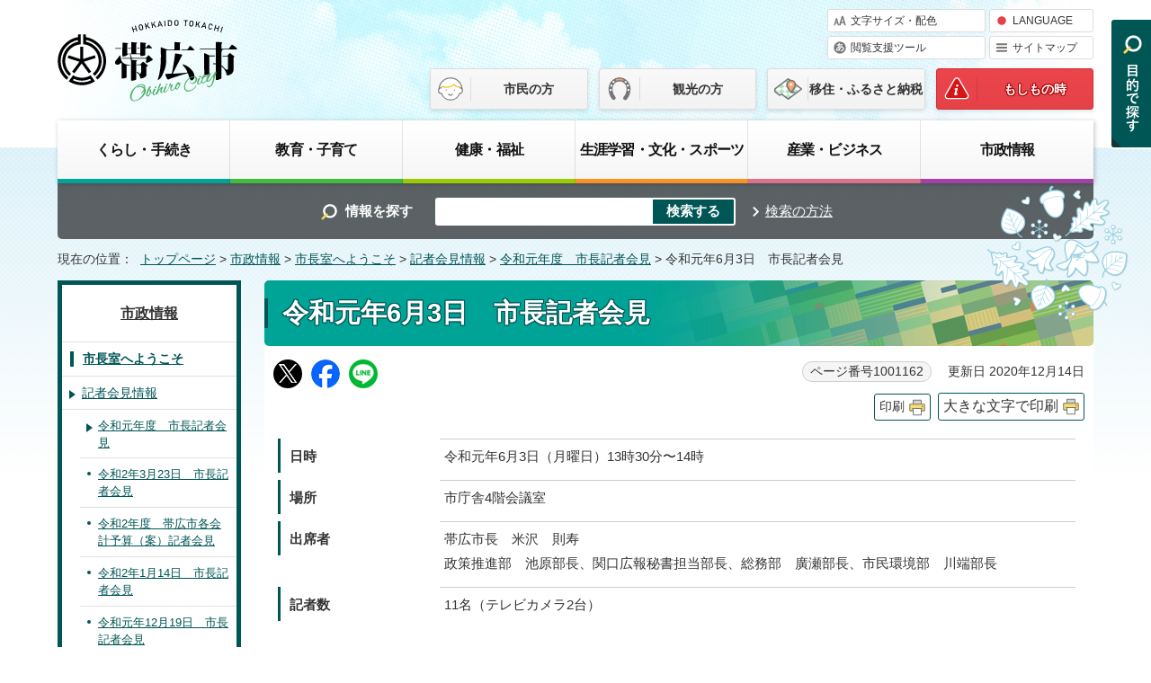

--- FILE ---
content_type: text/html
request_url: https://www.city.obihiro.hokkaido.jp/shisei/mayor/kaiken/r01/1001162.html
body_size: 53040
content:
<!DOCTYPE html>
<html lang="ja">
<head prefix="og: http://ogp.me/ns# fb: http://ogp.me/ns/fb# article: http://ogp.me/ns/article#">
<!-- Global site tag (gtag.js) - Google Analytics -->
<script async src="https://www.googletagmanager.com/gtag/js?id=G-WM2W68D4HH"></script>
<script>
　window.dataLayer = window.dataLayer || [];
　function gtag(){dataLayer.push(arguments);}
　gtag('js', new Date());

　gtag('config', 'G-WM2W68D4HH');
</script>
<meta charset="UTF-8">
<meta name="viewport" content="width=device-width,initial-scale=1.0,minimum-scale=1.0,maximum-scale=2.0,user-scalable=yes">
<title>令和元年6月3日　市長記者会見｜ 帯広市ホームページ　十勝</title>
<meta name="keywords" content="帯広市公式ホームページ,帯広,おびひろ,obihiro">
<meta name="google-site-verification" content="gYj4dAZAW5aEdleQByDFkGlg_qlJ_UqxfA_3-OuKHqU">
<meta name="meta-pankuzu" content="トップページ→市政情報→市長室へようこそ→記者会見情報→令和元年度　市長記者会見→">
<meta name="modified_date" content="2020年12月14日">
<!--[if lt IE 9]>
<script type="text/javascript" src="../../../../_template_/_site_/_default_/_res/js/html5shiv-printshiv.min.js"></script>
<![endif]-->
<meta property="og:title" content="令和元年6月3日　市長記者会見｜ 帯広市ホームページ　十勝">
<meta property="og:type" content="article">
<meta property="og:description" content=" 帯広市ホームページ　十勝">
<meta property="og:url" content="https://www.city.obihiro.hokkaido.jp/shisei/mayor/kaiken/r01/1001162.html">
<meta property="og:image" content="https://www.city.obihiro.hokkaido.jp/_template_/_site_/_default_/_res/images/sns/ogimage.png">
<meta property="og:site_name" content=" 帯広市ホームページ　十勝">
<meta property="og:locale" content="ja_JP">
<script src="../../../../_template_/_site_/_default_/_res/js/jquery-3.5.1.min.js"></script>
<script type="text/javascript">
//<!--
var FI = {};
FI.jQuery = jQuery.noConflict(true);
FI.smpcss = "../../../../_template_/_site_/_default_/_res/design/default_smp.css?z";
FI.ads_banner_analytics = true;
FI.open_data_analytics = true;
FI.pageid_search_analytics = true;
FI.file_data_analytics = true;
FI.open_new_window = true;
//-->
</script>
<script src="../../../../_template_/_site_/_default_/_res/js/smp.js"></script>
<script src="../../../../_template_/_site_/_default_/_res/js/common.js" defer></script>
<script src="../../../../_template_/_site_/_default_/_res/js/pagetop_fade.js" defer></script>
<script src="../../../../_template_/_site_/_default_/_res/js/over.js" async></script>
<script src="../../../../_template_/_site_/_default_/_res/js/init.js"></script>
<script src="../../../../_template_/_site_/_default_/_res/js/fm_util.js"></script>
<script src="../../../../_template_/_site_/_default_/_res/js/articleall.js" defer></script>
<script src="../../../../_template_/_site_/_default_/_res/js/dropdown_menu.js" async></script>
<link id="cmncss" href="../../../../_template_/_site_/_default_/_res/design/default.css?z" rel="stylesheet" type="text/css" class="pconly">
<link id="printcss" href="../../../../_template_/_site_/_default_/_res/print_dummy.css" rel="stylesheet" type="text/css" class="pconly">
<link id="bgcss" href="../../../../_template_/_site_/_default_/_res/dummy.css" rel="stylesheet" type="text/css" class="pconly">
<script type="text/javascript">
//<!--
var bgcss1 = "../../../../_template_/_site_/_default_/_res/a.css";
var bgcss2 = "../../../../_template_/_site_/_default_/_res/b.css";
var bgcss3 = "../../../../_template_/_site_/_default_/_res/c.css";
var bgcss4 = "../../../../_template_/_site_/_default_/_res/dummy.css";
// -->
</script>
<script type="text/javascript" src="https://obihiro.ficsc.info/obihiro/pages/template/include/js/jquery.min.js"></script>
<script type="text/javascript" src="https://obihiro.ficsc.info/obihiro/pages/template/include/js/jquery_suggest.js"></script>
<script type="text/javascript">
//<!--
var qzcjQuery = jQuery.noConflict(true);
//-->
</script>
<link href="https://obihiro.ficsc.info/obihiro/pages/template/include/css/suggest.css" rel="stylesheet" type="text/css">
<script type="text/javascript">
//<!--
qzcjQuery(
function(){
qzcjQuery("#key").suggest(
"https://obihiro.ficsc.info/obihiro/js/suggest.htm",
{
delay:400,
minchars:1,
top:-1,
left:0,
width_adjust:-2,
autowidth: true,
datatype: "jsonp",
metachars:" +^!() \u3000,\""
}
);
}
);
//-->
</script>
<link rel="apple-touch-icon-precomposed" href="../../../../_template_/_site_/_default_/_res/images/apple-touch-icon-precomposed.png">
<link rel="shortcut icon" href="../../../../_template_/_site_/_default_/_res/favicon.ico" type="image/vnd.microsoft.icon">
<link rel="icon" href="../../../../_template_/_site_/_default_/_res/favicon.ico" type="image/vnd.microsoft.icon">
<script id="pt_loader" src="../../../../_template_/_site_/_default_/_res/js/ewbc.min.js"></script>
</head>
<body>
<div id="fb-root"></div>
<script async defer crossorigin="anonymous" src="https://connect.facebook.net/ja_JP/sdk.js#xfbml=1&version=v9.0" nonce="hLT5dmMG"></script>
<noscript>
<p class="scriptmessage">当ホームページではjavascriptを使用しています。 javascriptの使用を有効にしなければ、一部の機能が正確に動作しない恐れがあります。お手数ですがjavascriptの使用を有効にしてください。</p>
</noscript>
<div id="wrapbg">
<div id="wrap">
<header id="headerbg" class="clearfix" role="banner">
<div id="blockskip" class="pconly"><a href="#HONBUN">エンターキーを押すと、ナビゲーション部分をスキップし本文へ移動します。</a></div>
<div id="header" class="clearfix">
<div id="tlogo" class="clearfix">
<p><a href="https://www.city.obihiro.hokkaido.jp/"><img src="../../../../_template_/_site_/_default_/_res/design/images/header/tlogo.svg" alt="帯広市公式ホームページ" width="200" height="100"></a></p>
</div>
<div id="util">
<div id="util1">
<ul class="clearfix">
<li class="pconly"><a href="../../../../shisei/kouhou/homepage/site/usability.html">文字サイズ・配色</a></li>
<li lang="en"><a href="../../../../shisei/kouhou/homepage/site/foreignlanguage.html">LANGUAGE</a></li>
<li><a href="javascript:void(0)" id="pt_enable">閲覧支援ツール</a></li>
<li><a href="../../../../sitemap.html">サイトマップ</a></li>
</ul>
<!-- ▲▲▲ END util1 ▲▲▲ --></div>
<div id="util2">
<ul class="clearfix">
<li><a href="../../../../index.html">市民の方</a></li>
<li><a href="../../../../tourism/index.html">観光の方</a></li>
<li><a href="../../../../iju/index.html">移住・ふるさと納税</a></li>
<li><a href="../../../../incase/index.html">もしもの時</a></li>
</ul>
</div>
</div>
</div>
</header>
<hr class="hide">
<nav id="gnavibg" role="navigation" aria-label="メインメニュー">
<div id="gnavi">
<div id="topscate" class="clearfix">
<div class="scate scate1">
<h2 class="tismenu pconly"><a href="javascript:void(0)" aria-expanded="false" aria-controls="list1">くらし・手続き</a></h2>
<div id="list1" class="navi" aria-hidden="true">
<div class="gnavilower clearfix">
<p class="gnavidetail"><a href="../../../../kurashi/index.html">くらし・手続き<span class="pconly">トップ</span></a></p>
<p class="gnaviclose pconly"><a href="javascript:void(0)">閉じる</a></p>
<!-- ▲▲▲ END gnavilower ▲▲▲ --></div>
<ul class="clearfix pconly">
<li><a href="/kurashi/kinkyu/index.html">緊急情報（緊急ダイヤル・相談）</a></li>
<li><a href="/kurashi/shobo/index.html">消防・救急</a></li>
<li><a href="/kurashi/bousai/index.html">防災</a></li>
<li><a href="/kurashi/bouhan/index.html">防犯・交通安全</a></li>
<li><a href="/kurashi/shohi/index.html">消費生活</a></li>
<li><a href="/kurashi/koseki/index.html">戸籍・住民登録・印鑑登録・マイナンバー</a></li>
<li><a href="/kurashi/zeikin/index.html">税金</a></li>
<li><a href="/kurashi/hoken/index.html">保険・年金</a></li>
<li><a href="/kurashi/gomi/index.html">ごみ・リサイクル</a></li>
<li><a href="/kurashi/douro/index.html">道路・除雪・河川</a></li>
<li><a href="/kurashi/kouen/index.html">公園・みどり</a></li>
<li><a href="/kurashi/chonaikai/index.html">市民協働・市民活動・町内会</a></li>
<li><a href="/kurashi/sumai/index.html">住まいと土地</a></li>
<li><a href="/kurashi/kasou/index.html">火葬・墓地</a></li>
<li><a href="/kurashi/kankyo/index.html">環境</a></li>
<li><a href="/kurashi/doubutsu/index.html">動物・ペット</a></li>
<li><a href="/kurashi/koutsu/index.html">公共交通機関（バス・タクシー・空港）</a></li>
<li><a href="/kurashi/1007409/index.html">水道・下水道</a></li>
</ul>
<!-- ▲▲▲ END list1 ▲▲▲ --></div>
<!-- ▲▲▲ END scate1 ▲▲▲ --></div>
<div class="scate scate2">
<h2 class="tismenu pconly"><a href="javascript:void(0)" aria-expanded="false" aria-controls="list2">教育・子育て</a></h2>
<div id="list2" class="navi" aria-hidden="true">
<div class="gnavilower clearfix">
<p class="gnavidetail"><a href="../../../../kyoiku/index.html">教育・子育て<span class="pconly">トップ</span></a></p>
<p class="gnaviclose pconly"><a href="javascript:void(0)">閉じる</a></p>
<!-- ▲▲▲ END gnavilower ▲▲▲ --></div>
<ul class="clearfix pconly">
<li><a href="/kyoiku/ninshin/index.html">妊娠・出産</a></li>
<li><a href="/kyoiku/kosodate/index.html">子育て</a></li>
<li><a href="/kyoiku/kyoiku/index.html">教育</a></li>
</ul>
<!-- ▲▲▲ END list2 ▲▲▲ --></div>
<!-- ▲▲▲ END scate2 ▲▲▲ --></div>
<div class="scate scate3">
<h2 class="tismenu pconly"><a href="javascript:void(0)" aria-expanded="false" aria-controls="list3">健康・福祉</a></h2>
<div id="list3" class="navi" aria-hidden="true">
<div class="gnavilower clearfix">
<p class="gnavidetail"><a href="../../../../kenko/index.html">健康・福祉<span class="pconly">トップ</span></a></p>
<p class="gnaviclose pconly"><a href="javascript:void(0)">閉じる</a></p>
<!-- ▲▲▲ END gnavilower ▲▲▲ --></div>
<ul class="clearfix pconly">
<li><a href="/kenko/kenko/index.html">健康・医療</a></li>
<li><a href="/kenko/eisei/index.html">生活衛生</a></li>
<li><a href="/kenko/fukushi/index.html">福祉・介護</a></li>
<li><a href="/kenko/shien/index.html">生活支援</a></li>
</ul>
<!-- ▲▲▲ END list3 ▲▲▲ --></div>
<!-- ▲▲▲ END scate3 ▲▲▲ --></div>
<div class="scate scate4">
<h2 class="tismenu pconly"><a href="javascript:void(0)" aria-expanded="false" aria-controls="list4">生涯学習・文化・スポーツ</a></h2>
<div id="list4" class="navi" aria-hidden="true">
<div class="gnavilower clearfix">
<p class="gnavidetail"><a href="../../../../bunka/index.html">生涯学習・文化・スポーツ<span class="pconly">トップ</span></a></p>
<p class="gnaviclose pconly"><a href="javascript:void(0)">閉じる</a></p>
<!-- ▲▲▲ END gnavilower ▲▲▲ --></div>
<ul class="clearfix pconly">
<li><a href="/bunka/shogai/index.html">生涯学習</a></li>
<li><a href="/bunka/bunka/index.html">文化・芸術</a></li>
<li><a href="/bunka/rekishi/index.html">歴史・文化財</a></li>
<li><a href="/bunka/toshokan/index.html">図書館</a></li>
<li><a href="/kyoiku/kyoiku/childrenhall/index.html">児童会館</a></li>
<li><a href="/bunka/hyakunen/index.html">百年記念館</a></li>
<li><a href="/zoo/index.html">おびひろ動物園</a></li>
<li><a href="/bunka/tokachi/index.html">とかちプラザ（生涯学習・交流施設）</a></li>
<li><a href="/bunka/sports/index.html">スポーツ</a></li>
<li><a href="/bunka/shakaikyoiku/index.html">十勝の社会教育施設</a></li>
</ul>
<!-- ▲▲▲ END list4 ▲▲▲ --></div>
<!-- ▲▲▲ END scate4 ▲▲▲ --></div>
<div class="scate scate5">
<h2 class="tismenu pconly"><a href="javascript:void(0)" aria-expanded="false" aria-controls="list5">産業・ビジネス</a></h2>
<div id="list5" class="navi" aria-hidden="true">
<div class="gnavilower clearfix">
<p class="gnavidetail"><a href="../../../../sangyo/index.html">産業・ビジネス<span class="pconly">トップ</span></a></p>
<p class="gnaviclose pconly"><a href="javascript:void(0)">閉じる</a></p>
<!-- ▲▲▲ END gnavilower ▲▲▲ --></div>
<ul class="clearfix pconly">
<li><a href="/sangyo/1019770.html">特定技能所属機関の協力確認書の提出について</a></li>
<li><a href="/sangyo/1012996/index.html">創業支援</a></li>
<li><a href="/sangyo/food/index.html">フードバレーとかち</a></li>
<li><a href="/sangyo/nougyou/index.html">農業</a></li>
<li><a href="/sangyo/sangyo/index.html">商工業・産学官連携</a></li>
<li><a href="/sangyo/keiyaku/index.html">入札・契約</a></li>
<li><a href="/sangyo/jigyosha/index.html">事業者向けの届け出・窓口・募集</a></li>
<li><a href="/sangyo/kigyoshien/index.html">企業支援・企業立地</a></li>
<li><a href="/sangyo/roudou/index.html">労働相談・支援・求職</a></li>
</ul>
<!-- ▲▲▲ END list5 ▲▲▲ --></div>
<!-- ▲▲▲ END scate5 ▲▲▲ --></div>
<div class="scate scate6">
<h2 class="tismenu pconly"><a href="javascript:void(0)" aria-expanded="false" aria-controls="list6">市政情報</a></h2>
<div id="list6" class="navi" aria-hidden="true">
<div class="gnavilower clearfix">
<p class="gnavidetail"><a href="../../../../shisei/index.html">市政情報<span class="pconly">トップ</span></a></p>
<p class="gnaviclose pconly"><a href="javascript:void(0)">閉じる</a></p>
<!-- ▲▲▲ END gnavilower ▲▲▲ --></div>
<ul class="clearfix pconly">
<li><a href="/shisei/gaiyo/index.html">市の概要</a></li>
<li><a href="/shisei/mayor/index.html">市長室へようこそ</a></li>
<li><a href="/shisei/shisetsu/index.html">市庁舎・施設</a></li>
<li><a href="/shisei/shigikai/index.html">帯広市議会</a></li>
<li><a href="/shisei/seisaku/index.html">政策・行政運営・計画</a></li>
<li><a href="/shisei/yosan/index.html">財政</a></li>
<li><a href="/shisei/zaisan/index.html">公有財産売払い・貸付け・公売</a></li>
<li><a href="/shisei/toshi/index.html">都市計画</a></li>
<li><a href="/shisei/kouhou/index.html">広報・広聴</a></li>
<li><a href="/shisei/johokoukai/index.html">情報公開制度と個人情報保護</a></li>
<li><a href="/shisei/tetsuduki/index.html">行政手続制度・監査</a></li>
<li><a href="/shisei/shingikai/index.html">審議会・委員会</a></li>
<li><a href="/shisei/senkyo/index.html">選挙</a></li>
<li><a href="/shisei/shokuin/index.html">職員採用・給与</a></li>
<li><a href="/shisei/reiki/index.html">例規集・条例</a></li>
<li><a href="/shisei/takancho/index.html">その他の情報</a></li>
</ul>
<!-- ▲▲▲ END list6 ▲▲▲ --></div>
<!-- ▲▲▲ END scate6 ▲▲▲ --></div>
<!-- ▲▲▲ END topscate ▲▲▲ --></div>
</div>
</nav>
<hr class="hide">
<div id="sitesearchbg">
<div id="sitesearch">
<form action="https://obihiro.ficsc.info/obihiro/search.htm" method="get" name="search" role="search">
<label for="key">情報を探す</label>　<input autocomplete="off" id="key" name="key" size="20" type="text" value=""><input class="submit" name="検索する" type="submit" value="検索する"></form>
<p class="howtouse"><a href="../../../../shisei/kouhou/homepage/site/keysearch.html">検索の方法</a></p>
<!-- ▲▲▲ END sitesearch ▲▲▲ --></div>
<!-- ▲▲▲ END sitesearchbg ▲▲▲ --></div>
<nav id="tpath" role="navigation" aria-label="現在の位置">
<p>現在の位置：&nbsp;
<a href="https://www.city.obihiro.hokkaido.jp/">トップページ</a> &gt;
<a href="../../../../shisei/index.html">市政情報</a> &gt;
<a href="../../../../shisei/mayor/index.html">市長室へようこそ</a> &gt;
<a href="../../../../shisei/mayor/kaiken/index.html">記者会見情報</a> &gt;
<a href="../../../../shisei/mayor/kaiken/r01/index.html">令和元年度　市長記者会見</a> &gt;
令和元年6月3日　市長記者会見
</p>
</nav>
<hr class="hide">
<div id="pagebody" class="clearfix lnavileft">
<p class="skip"><a id="HONBUN">ここから本文です。</a></p>
<!-- main -->
<main id="page" role="main">
<article id="content">
<div id="voice">
<h1>令和元年6月3日　市長記者会見</h1>
<div class="box">
<div class="sns ai_skip rs_skip rs_preserve">
<div id="tw"><a href="https://twitter.com/intent/tweet?text=%E4%BB%A4%E5%92%8C%E5%85%83%E5%B9%B46%E6%9C%883%E6%97%A5%E3%80%80%E5%B8%82%E9%95%B7%E8%A8%98%E8%80%85%E4%BC%9A%E8%A6%8B%ef%bd%9c+%E5%B8%AF%E5%BA%83%E5%B8%82%E3%83%9B%E3%83%BC%E3%83%A0%E3%83%9A%E3%83%BC%E3%82%B8%E3%80%80%E5%8D%81%E5%8B%9D&url=https%3A%2F%2Fwww.city.obihiro.hokkaido.jp%2Fshisei%2Fmayor%2Fkaiken%2Fr01%2F1001162.html" target="_blank"><img alt="Xでポスト" height="32" src="/_template_/_site_/_default_/_res/images/sns/post.png" width="32"></a></div>

<div id="fb"><a href="http://www.facebook.com/sharer.php?u=https%3A%2F%2Fwww.city.obihiro.hokkaido.jp%2Fshisei%2Fmayor%2Fkaiken%2Fr01%2F1001162.html&t=%E4%BB%A4%E5%92%8C%E5%85%83%E5%B9%B46%E6%9C%883%E6%97%A5%E3%80%80%E5%B8%82%E9%95%B7%E8%A8%98%E8%80%85%E4%BC%9A%E8%A6%8B%ef%bd%9c+%E5%B8%AF%E5%BA%83%E5%B8%82%E3%83%9B%E3%83%BC%E3%83%A0%E3%83%9A%E3%83%BC%E3%82%B8%E3%80%80%E5%8D%81%E5%8B%9D" target="_blank"><img alt="フェイスブックでシェア" height="32" src="/_template_/_site_/_default_/_res/images/sns/share2.png" width="32"></a></div>

<div id="snsline"><a href="https://line.me/R/msg/text/?%E4%BB%A4%E5%92%8C%E5%85%83%E5%B9%B46%E6%9C%883%E6%97%A5%E3%80%80%E5%B8%82%E9%95%B7%E8%A8%98%E8%80%85%E4%BC%9A%E8%A6%8B%ef%bd%9c+%E5%B8%AF%E5%BA%83%E5%B8%82%E3%83%9B%E3%83%BC%E3%83%A0%E3%83%9A%E3%83%BC%E3%82%B8%E3%80%80%E5%8D%81%E5%8B%9D%0d%0ahttps%3A%2F%2Fwww.city.obihiro.hokkaido.jp%2Fshisei%2Fmayor%2Fkaiken%2Fr01%2F1001162.html" target="_blank"><img alt="ラインでシェア" height="32" src="/_template_/_site_/_default_/_res/images/sns/lineit.png" width="32"></a></div>
</div>
<p class="update">
<span class="idnumber">ページ番号1001162</span>　
更新日
2020年12月14日
</p>
<p class="printbtn pconly"><span class="print pconly"><a href="javascript:void(0);" onclick="print(); return false;">印刷</a></span><span class="printl"><a href="javascript:void(0);" onclick="printData(); return false;">大きな文字で印刷</a></span></p>
<!-- ▲▲▲ END box ▲▲▲ --></div>
<div id="houdou_mail_body">
<dl>
<dt>日時</dt><dd>令和元年6月3日（月曜日）13時30分〜14時</dd>
<dt>場所</dt><dd>市庁舎4階会議室</dd>
<dt>出席者</dt><dd>帯広市長　米沢　則寿<br>
政策推進部　池原部長、関口広報秘書担当部長、総務部　廣瀬部長、市民環境部　川端部長</dd>
<dt>記者数</dt><dd>11名（テレビカメラ2台）</dd>
</dl><p class="imageleft"><img src="../../../../_res/projects/default_project/_page_/001/001/162/190603_kaiken1.jpg" alt="写真：記者会見の様子1" width="330" height="218"></p><p class="imageleft"><img src="../../../../_res/projects/default_project/_page_/001/001/162/190603_kaiken2.jpg" alt="写真：記者会見の様子2" width="330" height="218"></p><h2>会見項目</h2>
<h3>市長からの話題</h3>
<ol><li>証明書のコンビニ交付開始について</li></ol><h3>記者からの質問</h3>
<ol><li>マイナンバーカードを持っている方が非常に少ない中で、コンビニ交付によって通常の交付窓口が減ることになれば、かえって市民の利便性に支障がでるのではないか、ほか。</li><li>先日のボヤ騒ぎについて、煙が発生したことへの対応もあると思うが、結果的に避難訓練のような形になったことで得られた教訓もあると思うが、いかがか、ほか。</li><li>帯広が、聖火リレーの子どもの火のルートに設定されたことへの受け止めは、ほか。</li><li>市長にとって、初めての総合計画の策定をどのような方向性でまとめていきたいのか。</li><li>帯広で38.8度という記録的な暑さがあったが、市として健康に関する予防や、暑さ対策などの啓発について、どのように考えているか。</li><li>3期目当選後、この一年間を振り返って、公約の達成状況や、取り組めたものがあれば教えてほしい。</li><li>人口減少の問題に関して、帯広単体で考えた時、また、十勝全体で考えた時について、どのように捉えて、今後の戦略をつくっていくのか。</li></ol><h2>市長からの話題（要旨）</h2>
<h3>証明書のコンビニ交付開始について</h3><ul class="objectlink"><li class="pdf">
<a href="../../../../_res/projects/default_project/_page_/001/001/162/190603_syoumeisyo.pdf" target="_blank" onclick="gtag('event', '1001162',{'event_category':'添付ファイル','event_label':'証明書のコンビニ交付開始について （PDF 832.0 KB）■https://www.city.obihiro.hokkaido.jp/_res/projects/default_project/_page_/001/001/162/190603_syoumeisyo.pdf'});">証明書のコンビニ交付開始について （PDF 832.0 KB）<img src="../../../../_template_/_site_/_default_/_res/images/parts/newwin1.gif" alt="新しいウィンドウで開きます" width="12" height="11" class="external"></a>
</li></ul><p>&lt;市長&gt;<br>
6月4日から、マイナンバーカードを利用して、市が発行する住民票などの各種証明書を、全国のコンビニエンスストアなどに設置されているマルチコピー機から取得できるようになります。<br>
このサービスにより、年末年始を除く6時30分から23時まで、休日や夜間など、市役所の交付窓口が開いていない時間帯でも、最寄りのコンビニエンスストアなどで証明書を取得できますので、市民の皆さんの利便性が向上します。<br>
マイナンバーカードについては、これまでも、本人確認や確定申告に利用しているほか、子育てワンストップサービスにおける電子申請など、利用可能なサービスが拡大してきています。<br>
今後も、健康保険証として利用できるようになるほか、国において、さらなる利活用が検討されていますので、マイナンバーカードを、まだ、お持ちでない方は、ぜひ、この機会に、作成のご検討をいただければと思います。</p><h2>記者との質疑応答要旨</h2>
<p> <strong>&lt;北海道新聞社&gt;<br>マイナンバーカードをこの機会につくる人が増えればというお話だったが、現状、カードを持っている方が非常に少ない中で、コンビニ交付にはカードが必要になり、もう少し先になるが、交付場所が減ることになれば、今後のカードの普及具合によっては、かえって市民の利便性に支障がでるのではないか。</strong></p><p>&lt;市長&gt;<br>コンビニ交付に伴い、一斉に今までのコミュニティセンターなどでの交付をやめると決まったわけではない。<br>これからの状況を見ながら、市民の皆さんが不便にならないよう、対応していきたいと考えている。総合的に勘案しながら進めていきたい。</p><p> <strong>&lt;北海道新聞社&gt;<br>今後の状況しだいでは、コミセンでの交付をやめること自体を、見直すことも考えるということか。</strong></p><p>&lt;市長&gt;<br>それも含めて、まだ決定していない。予断を持って動いている訳ではないので、市民の皆さんのご意見もいただきながら、考えていきたい。</p><p> <strong>&lt;NHK&gt;<br>先日、幸い火事ではなかったが、ボヤ騒ぎがあった。煙が発生したこと自体についての対応もあると思うが、もう一つ、結果的に避難訓練のような形になったことで得られた教訓もあるかと思うが、いかがか。</strong></p><p>&lt;市長&gt;<br>先般の総務委員会で、議員の皆さんからも、いろいろとご指摘をいただき、その中では、全職員が避難したため、その間の電話応対や情報の発信に課題が残ったというお話もあった。<br>それも含めて、具体的な課題としては、全職員が避難した場合における、業務停止時の市民の皆さんへの周知方法、電話の対応、これがひとつ、大きな課題である。そのほか、避難者への情報提供、職員間の情報の伝達なども、今回のボヤ騒ぎで認識した課題である。</p><p> <strong>&lt;NHK&gt;<br>それらの課題に関して、今後どのような対策をとっていくか。</strong></p><p>&lt;市長&gt;<br>職員が全員避難した場合の、電話への対応、例えば、屋外に転送できるのか、また、外にいても市民の皆さんに一斉に、ホームページなどで情報を発信できるのかなど、技術的な問題や指示系統について、議論していく必要があると考えている。<br>今回は、ボヤ騒ぎで終わったが、これが本当に大きな火事になっていた場合、どこでどのように待機するのか、これもしっかり確認して対応していく必要があると感じた。</p><p> <strong>&lt;NHK&gt;<br>そういう意味では、いい経験と言うと語弊があるが、いい訓練になったと感じているか。</strong></p><p>&lt;市長&gt;<br>そのとおりだと思う。ただ、不謹慎に聞こえるかもしれないが、避難訓練は、あくまで訓練であり、訓練という意識は必ずどこかに残っている。今回は、訓練ではなかったので、心持ちが違って、それぞれ感じるところが多かったと思う。<br>担当部署においても、実際の被害が無い中で、訓練とのギャップを感じられたということは、大変、大きな経験になったと思う。</p><p> <strong>&lt;十勝毎日新聞社&gt;<br>先日の総務委員会で、原因としては、外との温度差など、とても限られた条件の中で発生したという印象を受けた。まだ、原因は、はっきりしていないと聞いたが、今後、原因究明に向けて、どのような取り組みをしていくのか。</strong></p><p>&lt;市長&gt;<br>現状、原因が特定されていないが、時間も経過し、これ以上、原因を追究することは難しいと認識している。何らかの物理的なものが残っていれば別だが、煙に反応したということであれば、それが拡散してしまうと、確定的に証明するものが残っていない。<br>時間をかけて原因を特定するより、このようなことが起きることを認識したので、どのようにしたら、そうした現象が無くなるのか、確認していくことが必要だと思う。</p><p>&lt;総務部長&gt;<br>先般の議会でもお話しがあったが、現状では、圧力や温度など、いろいろな諸条件が重なった関係だと考えている。今後も月一回、点検作業を行うため、その時に、業者の方からもアドバイスを受けた中で、対応していきたい。今回は、3分間の短い運転の中で起きたので、例えば運転時間をもう少し長くしてみるなど、点検作業の中で確認していきたい。</p><p> <strong>&lt;北海道新聞社&gt;<br>先日、東京五輪の聖火リレールートが発表され、帯広も世界唯一のばんえい競馬の開催地であることなどから、聖火リレーの子どもの火のルートに設定されたようだが、受け止めは。</strong></p><p>&lt;市長&gt;<br>コメントも出しているが、帯広市民が見るだけではなく、オリンピックそのもののプロセスの一つである聖火リレーに、直接関われる機会である。子どもの火ではあるが、直接関わることによって、より身近にオリンピックを感じてもらえると思うし、リレーを見る人たちにとっても、いい思い出になると思うので、選んでいただいて、大変ありがたいことだと思っている。<br>公募になるとのお話だが、いろいろなことを決定し、進めていくのは、北海道だと伺っているので、我々としては、道からお声を掛けてもらった時に、事業が円滑に進むように、また、市民の皆さんの夢が膨らむようにしっかりと対応していきたい。</p><p> <strong>&lt;十勝毎日新聞社&gt;<br>関連して、具体的な中身については、これから道が決めるとのことだが、帯広市としてコースの選定などに意見が言えるような場はあるのか。</strong></p><p>&lt;市長&gt;<br>おそらく、今は、道も準備で大変だと思うので、お声を掛けていただいた時に、しっかりと対応してまいりたい。<br>細かい話をすれば、「フードバレーとかちマラソン」一つ実施するにしても、時間帯や車の流れ、警察などによる交通整理、買物に行きたい方々の通行を止める問題など、毎年、議論してきている。<br>今回の件ついても、道警を含めた道の方々が、議論された上で、当市でやらなければいけないこと、あるいは意見を聞いていただける機会があれば、その際にはしっかり対応していきたい。</p><p> <strong>&lt;十勝毎日新聞社&gt;<br>今年度は、総合計画をはじめ各種計画の策定年にあたるが、市長にとっては、初めての総合計画の策定になると思う。細かいところまでは話せないと思うが、どのような方向性でまとめていきたいのか。</strong></p><p>&lt;市長&gt;<br>総合計画は、10年に一度、策定するが、帯広が全国の自治体に先駆けて、総合計画をつくり始めたと伺っているので、その面では、先輩達から引き継いできた、帯広の特徴ある行政の在りかたが第6期まで続いてきている。その流れの中で、しっかりしたものをつくっていかなければならない、という想いが自分の気持ちの中に一つある。<br>また、大きな時代の流れの中で、10年をスパンとして計画を考えていくことになるが、最近、非常に変化が激しい時代と言われている。<br>その中でも変えていけないものと、変えていかなければいけないものがあると思うので、毎回、同じだと思うが、その時々の「変えていくべきもの」と「変えていかなくてもいいもの」、逆に「変えてはいけないもの」を、皆で議論していかなくてはいけない。<br>ただ、変化が激しいことについては、誰も否定はしないと思う。この10年の変化は、強烈だったので、これからの10年、もっと言うと3年や5年の変化も変わらず激しいと思う。これまでの10年、20年間の変化に加えて、これからの変化が加速していくと思うので、今、日本中で課題になっていることについて、このタイミングでしっかりと眺めて、見つめて、向き合っていかないと、単なる今までの延長では対応できないものが増えてきていると感じている。<br>大きな計画であり、細かい部分まで計画に載るわけではないが、我々が今、置かれている現状、これからの方向性について、しっかりと皆さんと議論していきたい。<br>その中で、この地域が、さらに成長、発展していける、市民の皆さんや管内外の方々がここに住みたい、住み続けたいと思っていただけるような取り組みが、計画に位置付けられると良いと思っている。<br>失敗を前提につくる計画はないが、ネガティブな環境変化はたくさんあると思う。でも、夢と言うと大きいが、我々ができることがどれだけあるのか、大袈裟に言うと、このまちは何かを大切にしている人たちが集まっている場所で、今、何を大切にしていて、そのためにどんな政策を行っているのかということを、市民の皆さんや帯広に関心を持つ全国の皆さんが、出来上がった計画から読み取ってもらえるようにしていきたい。<br>行政にとっても、計画を指針にして、毎年、予算編成をしていく、いわばバイブルのようなものになるが、市民の皆さんや、将来帯広に住んでみよう、帯広と関係をつくろうと思っている方々から見ても、繰り返しになるが、このまちは何を大切にしているまちなんだということが主張されている、読み取っていただけるものにしていかなければならない。</p><p> <strong>&lt;十勝毎日新聞社&gt;<br>先々週の週末、帯広で38.8度という記録的な暑さになり、市民の健康にも被害がでるレベルではないかと思うが、市として健康に関する予防や、暑さの対策などの啓発について、どのように考えているか。</strong></p><p>&lt;市長&gt;<br>当然、この地域で安心して住み続けていただきたいので、従来から、市民の健康については、保健福祉部など、それぞれの部門で色々な施策やサービスの提供、情報発信にも取り組んできている。<br>これだけ、異常気象があると、テレビなどでも、それぞれ啓発しているが、市としても注意喚起を行っていく必要がある。これが、5月は定常的にいつも39度、40度になってくるのであれば、別の対応をしていく必要があるが、先々週の状態についてのご質問であれば、多少、時間差が出るかもしれないが、我々のできる限りのことは、しっかりやっていきたい。</p><p> <strong>&lt;十勝毎日新聞社&gt;<br>市長が3期目に当選されて、一年ちょっと経ったと思うが、この一年間を振り返って、公約の達成状況や、取り組めたものがあれば教えてほしい。</strong></p><p>&lt;市長&gt;<br>任期の4分の1が過ぎたわけだが、3期目の公約については、38項目を皆さんに提示して当選させていただいたので、最初の年から、全て着手してきているところである。<br>これから、公約達成に向けてしっかりと進めていかなければいけないが、工業団地の造成や、小中一貫校教育、包括的な子育ての支援体制の構築、火葬場の整備、公共施設や学校のトイレの洋式化、各分野計画の策定などについては、4年間での達成に向けてすでに見通しが立ってきている。<br>先ほど、質問もいただいたが、新しい総合計画、そして総合戦略の策定を通じて、より公約の達成に向けて、しっかり意識しながら進めていきたい。</p><p> <strong>&lt;北海道新聞社&gt;<br>総合計画に関して、昨今の変化の大きさについて発言されたが、その変化の中で、大きいものとして、帯広に限らず人口減少という問題がある。総合計画はもちろん、そのほか、ひと・まち・しごと創生総合戦略も新たな計画策定にむけて今年、作業を進めると思うが、帯広市の人口減少にどう対応するのかということに併せて、帯広を中心市とした定住自立圏のビジョンも今年度中に新たに策定すると思う。<br>帯広単体で考えた時の人口減少への対策、また、十勝全体で考えた時では、それぞれ少し違ってくる部分や共通する部分があると思うが、どのように捉えて、今後の戦略をつくっていくのか。</strong></p><p>&lt;市長&gt;<br>明確にお答えはできないが、まさに、今ご質問されたことが最大の課題だと思っている。人口減少という大きな傾向は変えられないが、できるだけ減少幅を少なくする大きな施策をつくっていく上で、連携がとても大切なことだと思っている。<br>19市町村が個々に行えること、連携して行うほうが効果がより高まるもの、この地域を一定の面として捉えてできることを、それぞれ考えていく必要がある。<br>その面では、この10年間、定住自立圏をつくり、また、産業政策的にはフードバレーとかちの取り組みを進めてきている。<br>産業政策的な面から、バイオマス産業都市につながってきたが、さらにエネルギーの自給自足につなげていきたいと思っているし、定住自立圏の中でも、厚生病院の建て替えや消防の広域化を行ってきているが、これからは、ごみや水道など、いわゆるトータルでのインフラを考える必要がある。<br>地域が抱えるさまざまな課題に、帯広市だけの議論ではなくて、やはり十勝全体でどのような絵を描けるのか、またそれぞれの自治体がどのような要望を持っているのかなど、議論を重ねていくことによって、この地域における正解とは言えないかもしれないが、解を見つけていくことが大切だと考えている。<br>いくつかの計画の話があったが、これを点として位置付けるのではなく、しっかりつなげていくことを常に頭に置いておいておく必要がある。<br>この10年間の歴史があることが、変化が大きい時代の中においても、十勝の有利な部分であり、メリットでもあるので、これからもフランクに議論しながら対応していきたいと考えている。</p><p class="textright">以上</p>
</div><!-- #houdou_mail_body -->
<div class="plugin pconly">
<p>PDFファイルをご覧いただくには、「Adobe（R） Reader（R）」が必要です。お持ちでない方は<a href="http://get.adobe.com/jp/reader/" target="_blank">アドビシステムズ社のサイト（新しいウィンドウ）</a>からダウンロード（無料）してください。</p>
</div>
<div id="reference">
<h2><span>このページに関する</span>ご意見・お問い合わせ</h2>
<p><span class="department">政策推進部広報秘書室広報広聴課広報広聴係</span><br>〒080-8670　帯広市西5条南7丁目1番地<br>電話：0155-65-4109　ファクス：0155-23-0156<br><a class="mail" href="https://www.city.obihiro.hokkaido.jp/cgi-bin/contacts/G01020101">ご意見・お問い合わせフォーム</a></p>
</div>
</div>
</article>
</main><!-- END main -->
<hr class="hide">
<nav id="lnavi" class="pconly" role="navigation" aria-labelledby="localnav">
<div id="menubg">
<div id="menu">
<h2 id="localnav"><a href="../../../../shisei/index.html">市政情報</a></h2>
<h3><a href="../../../../shisei/mayor/index.html">市長室へようこそ</a></h3>
<h4><a href="../../../../shisei/mayor/kaiken/index.html">記者会見情報</a></h4>
<h5><a href="../../../../shisei/mayor/kaiken/r01/index.html">令和元年度　市長記者会見</a></h5>
<ul class="lmenu">
<li><a href="../../../../shisei/mayor/kaiken/r01/1001154.html">令和2年3月23日　市長記者会見</a></li>
</ul>
<ul class="lmenu">
<li><a href="../../../../shisei/mayor/kaiken/r01/1003155.html">令和2年度　帯広市各会計予算（案）記者会見</a></li>
<li><a href="../../../../shisei/mayor/kaiken/r01/1001155.html">令和2年1月14日　市長記者会見</a></li>
</ul>
<ul class="lmenu">
<li><a href="../../../../shisei/mayor/kaiken/r01/1001156.html">令和元年12月19日　市長記者会見</a></li>
</ul>
<ul class="lmenu">
<li><a href="../../../../shisei/mayor/kaiken/r01/1001157.html">令和元年11月6日　市長記者会見</a></li>
</ul>
<ul class="lmenu">
<li><a href="../../../../shisei/mayor/kaiken/r01/1001158.html">令和元年10月11日　市長記者会見</a></li>
</ul>
<ul class="lmenu">
<li><a href="../../../../shisei/mayor/kaiken/r01/1001159.html">令和元年9月2日　市長記者会見</a></li>
</ul>
<ul class="lmenu">
<li><a href="../../../../shisei/mayor/kaiken/r01/1001160.html">令和元年8月6日　市長記者会見</a></li>
</ul>
<ul class="lmenu">
<li><a href="../../../../shisei/mayor/kaiken/r01/1001161.html">令和元年7月2日　市長記者会見</a></li>
</ul>
<ul class="lmenu">
<li class="choice" aria-current="page">令和元年6月3日　市長記者会見</li>
</ul>
<ul class="lmenu">
<li><a href="../../../../shisei/mayor/kaiken/r01/1001164.html">平成31年4月27日　帯広市・競馬モール株式会社　共同記者会見</a></li>
<li><a href="../../../../shisei/mayor/kaiken/r01/1001163.html">平成31年4月24日　市長記者会見</a></li>
</ul>
</div>
</div>
</nav>
</div>
<hr class="hide">
<aside id="target" class="pscatebox" role="complementary">
<div class="pscate">
<button class="tismenu pconly" aria-expanded="false" aria-controls="targetmenu"><img src="../../../../_template_/_site_/_default_/_res/design/images/header/target.svg" width="50" height="150" alt="目的から探す"></button>
<div class="targetmenu bottommenu" id="targetmenu">
<div class="gnavilower clearfix">
<div id="targetcontent1">
<!-- ▲▲▲ END targetcontent1 ▲▲▲ --></div>
<div id="targetcontent2">
<ul>
<li class="imglink"><a href="../../../../kyoiku/ninshin/index.html"><img alt="" height="80" src="../../../../_template_/_site_/_default_/_res/design/images/target/fastpull1_01.png" width="80"><span>妊娠・出産</span></a></li>
<li class="imglink"><a href="../../../../kyoiku/kosodate/index.html"><img alt="" height="80" src="../../../../_template_/_site_/_default_/_res/design/images/target/fastpull1_02.png" width="80"><span>子育て</span></a></li>
<li class="imglink"><a href="../../../../kyoiku/kyoiku/index.html"><img alt="" height="80" src="../../../../_template_/_site_/_default_/_res/design/images/target/fastpull1_03.png" width="80"><span>学校教育</span></a></li>
<li class="imglink"><a href="../../../../kurashi/koseki/koseki/index.html"><img alt="" height="80" src="../../../../_template_/_site_/_default_/_res/design/images/target/fastpull1_04.png" width="80"><span>結婚・離婚</span></a></li>
<li class="imglink"><a href="../../../../kurashi/koseki/jumin/index.html"><img alt="" height="80" src="../../../../_template_/_site_/_default_/_res/design/images/target/fastpull1_05.png" width="80"><span>引越し</span></a></li>
<li class="imglink"><a href="../../../../kenko/fukushi/kourei/index.html"><img alt="" height="80" src="../../../../_template_/_site_/_default_/_res/design/images/target/fastpull1_06.png" width="80"><span>高齢者・介護</span></a></li>
<li class="imglink"><a href="../../../../kurashi/koseki/koseki/1002428.html"><img alt="" height="80" src="../../../../_template_/_site_/_default_/_res/design/images/target/fastpull1_07.png" width="80"><span>おくやみ</span></a></li>
<li class="imglink"><a href="../../../../kurashi/gomi/index.html"><img alt="" height="80" src="../../../../_template_/_site_/_default_/_res/design/images/target/fastpull1_08.png" width="80"><span>ごみ・リサイクル</span></a></li>
<li class="imglink"><a href="../../../../shisei/shisetsu/index.html"><img alt="" height="80" src="../../../../_template_/_site_/_default_/_res/design/images/target/fastpull1_09.png" width="80"><span>施設案内</span></a></li>
<li class="imglink"><a href="../../../../kurashi/koseki/index.html"><img alt="" height="80" src="../../../../_template_/_site_/_default_/_res/design/images/target/fastpull1_10.png" width="80"><span>住民票・証明</span></a></li>
<li class="imglink"><a href="../../../../kurashi/douro/josetsu/1007570.html"><img alt="" height="80" src="../../../../_template_/_site_/_default_/_res/design/images/target/fastpull1_11.png" width="80"><span>除雪情報</span></a></li>
<li class="imglink"><a href="../../../../kurashi/kinkyu/1002166.html"><img alt="" height="80" src="../../../../_template_/_site_/_default_/_res/design/images/target/fastpull1_12.png" width="80"><span>くらしの相談</span></a></li>
</ul>
<!-- ▲▲▲ END targetcontent2 ▲▲▲ --></div>
<p class="psclose"><a href="javascript:void(0)">閉じる</a></p>
<!-- ▲▲▲ END gnavilower ▲▲▲ --></div>
<!-- ▲▲▲ END targetmenu ▲▲▲ --></div>
<!-- ▲▲▲ END pscate ▲▲▲ --></div>
</aside>
<hr class="hide">
<nav id="jssmpbtmnavi" class="smponly">
<ul>
<li id="jssmpbtmnavi01" class="pscatebox">
<div class="pscate">
<button class="tismenu" aria-expanded="false" aria-controls="targetmenu1">メニュー</button>
<div class="targetmenu bottommenu" id="targetmenu1">
<div class="gnavilower clearfix">
<p class="psclose"><a href="javascript:void(0)">閉じる</a></p>
<!-- ▲▲▲ END gnavilower ▲▲▲ --></div>
<!-- ▲▲▲ END targetmenu ▲▲▲ --></div>
<!-- ▲▲▲ END pscate ▲▲▲ --></div>
</li>
<li id="jssmpbtmnavi03"><a href="../../../../event_calendar.html">イベント</a></li>
<li id="jssmpbtmnavi04" class="pscatebox">
<div class="pscate">
<button class="tismenu" aria-controls="targetmenu">目的から探す</button>
<!-- ▲▲▲ END pscate ▲▲▲ --></div>
</li>
</ul>
</nav>
<hr class="hide">
<aside id="guidebg" role="complementary">
<div id="guide">
<p class="pagetop pconly"><a href="#wrap"><img src="../../../../_template_/_site_/_default_/_res/design/images/page/mark_pagetop.png" alt="ページ先頭に戻る" width="93" height="200"></a></p>
<ul>
<li><a href="javascript:history.back();" class="pageback">前のページへ戻る</a></li>
<li><a href="https://www.city.obihiro.hokkaido.jp/" class="pagehome">トップページへ戻る</a></li>
</ul>
</div>
</aside>
<hr class="hide">
<aside class="clearfix" id="sadbg" role="complementary">
<div class="clearfix" id="sad">
<h2>バナー広告</h2>

<p>広告は市が定める基準に基づいて表示されるものですが、表示内容等について市が推奨することを意味するものではなく、また、内容に関する一切の責任は広告主に帰属します。</p>

<p>[<a href="../../../../shisei/yosan/koukoku/1003577.html">バナー広告募集中</a>]</p>

<ul>
<li></li>
<li></li>
<li></li>
<li><a href="http://www.satora-r.co.jp/" onclick="gtag('event', '1001162',{'event_category':'バナー広告','event_label':'豊富な実績をホームページでご覧下さい　サトラのリフォーム■http://www.satora-r.co.jp/'});" rel="nofollow" target="_blank"><img alt="豊富な実績をホームページでご覧下さい　サトラのリフォーム（外部リンク・新しいウインドウで開きます）" height="60" src="../../../../_res/projects/default_project/_page_/001/000/058/satora2.jpg" width="150" /></a></li>
<li></li>
<li></li>
<li></li>
<li><a href="http://hoshiya.jp/" onclick="gtag('event', '1001162',{'event_category':'バナー広告','event_label':'住まいの・星屋　HOSHIYA■http://hoshiya.jp/'});" rel="nofollow" target="_blank"><img alt="住まいの・星屋　HOSHIYA（外部リンク・新しいウインドウで開きます）" height="60" src="../../../../_res/projects/default_project/_page_/001/000/058/33.gif" width="150" /></a></li>
<li></li>
<li></li>
<li></li>
<li><a href="http://toyotaxi.co.jp/" onclick="gtag('event', '1001162',{'event_category':'バナー広告','event_label':'東洋タクシー■http://toyotaxi.co.jp/'});" rel="nofollow" target="_blank"><img alt="東洋タクシー（外部リンク・新しいウインドウで開きます）" height="60" src="../../../../_res/projects/default_project/_page_/001/000/058/toyo2.jpg" width="150" /></a></li>
<li></li>
<li></li>
<li></li>
<li><a href="https://www.kushirotoyota.jp/" onclick="gtag('event', '1001162',{'event_category':'バナー広告','event_label':'釧路トヨタ■https://www.kushirotoyota.jp/'});" rel="nofollow" target="_blank"><img alt="釧路トヨタ（外部リンク・新しいウインドウで開きます）" height="60" src="../../../../_res/projects/default_project/_page_/001/000/058/20210414kushirotoyota2.gif" width="150" /></a></li>

　<li></li>
<li></li>
<li></li>
<li><a href="https://www.jfc.go.jp/n/finance/search/ippan.html?utm_source=xxx&utm_medium=cpc&utm_campaign=01_01_08_obihiro" onclick="gtag('event', '1001162',{'event_category':'バナー広告','event_label':'日本政策金融公庫■https://www.jfc.go.jp/n/finance/search/ippan.html?utm_source=xxx&utm_medium=cpc&utm_campaign=01_01_08_obihiro'});" rel="nofollow" target="_blank"><img alt="日本政策金融公庫（外部リンク・新しいウインドウで開きます）" height="60" src="../../../../_res/projects/default_project/_page_/001/000/058/nihonseisakukinnyuukouko.jpg" width="150" /></a></li>

<li></li>
<li></li>
<li></li>
<li></li>
<li><a href="http://obi-gaku.com/" onclick="gtag('event', '1001162',{'event_category':'バナー広告','event_label':'帯広調理師専門学校■http://obi-gaku.com/'});" rel="nofollow" target="_blank"><img alt="帯広調理師専門学校（外部リンク・新しいウインドウで開きます）" height="60" src="../../../../_res/projects/default_project/_page_/001/000/058/chori.png" width="150" /></a></li>
<li></li>
<li></li>
<li></li>
<li><a href="https://www.chai-cross.jp/?utm_source=refellal&utm_medium=obihiro_hp&utm_campaign=obihiro_hp" onclick="gtag('event', '1001162',{'event_category':'バナー広告','event_label':'ChaiCross■https://www.chai-cross.jp/?utm_source=refellal&utm_medium=obihiro_hp&utm_campaign=obihiro_hp'});" rel="nofollow" target="_blank"><img alt="ChaiCross（外部リンク・新しいウインドウで開きます）" height="60" src="../../../../_res/projects/default_project/_page_/001/000/058/chaicross2.jpg" width="150" /></a></li>
<li></li>
</ul>
<!-- ▲▲▲ END sad ▲▲▲ --></div>
<!-- ▲▲▲ END sadbg ▲▲▲ --></aside>
<footer role="contentinfo">
<div id="footerbg" class="clearfix">
<div id="footernavi" class="clearfix">
<ul>
<li><a href="../../../../shisei/kouhou/homepage/index.html">帯広市のホームページについて</a></li>
<li><a href="../../../../shisei/kouhou/homepage/1004146.html">著作権・免責事項・リンク</a></li>
<li><a href="../../../../shisei/johokoukai/1004310.html">プライバシーポリシー</a></li>
<li><a href="../../../../sitemap.html">サイトマップ</a></li>
</ul>
<!-- ▲▲▲ END footernavi ▲▲▲ --></div>
<hr class="hide">
<div id="footer" class="clearfix">
<div id="add" class="clearfix">
<h2>帯広市<span lang="en">Obihiro City</span></h2>
<address>〒080-8670　北海道帯広市西5条南7丁目1番地</address>
<p>電話／0155-24-4111（代表）<br>
執務時間／月曜日から金曜日　午前8時45分から午後5時30分まで</p>
<ul>
<li><a href="../../../../shisei/shisetsu/1001682.html">市庁舎ご案内</a></li>
</ul>
</div>
<div id="addright" class="clearfix">
<ul>
<li><a href="../../../../shisei/gaiyo/soshiki/1006025/index.html">各課の連絡先<br>お問い合わせ</a></li>
</ul>
</div>
</div>
</div>
</footer>
<img src="https://obihiro.ficsc.info/obihiro/log.gif" alt="" width="1" height="1" class="log">
</div>
</div>
<!-- xmldata for linkcheck start
<linkdata>
<pageid>1001162</pageid>
<pagetitle>令和元年6月3日　市長記者会見</pagetitle>
<pageurl>https://www.city.obihiro.hokkaido.jp/shisei/mayor/kaiken/r01/1001162.html</pageurl>
<device>p</device>
<groupid>G01020101</groupid>
<groupname>G01020101　政策推進部広報秘書室広報広聴課広報広聴係</groupname>
<linktitle></linktitle>
<linkurl></linkurl>
</linkdata>
xmldata for linkcheck end  -->
<script src="//synalio.com/api/chatbox?appid=e037d20d20f4400eb4fd6e8bc8e05432&p=l" type="text/javascript"></script>
<!-- Sibulla tracking code start -->
<script type="text/javascript"><!--
(function(){ var b = document.getElementsByTagName('script')[0],sib = document.createElement('script');
sib.type = 'text/javascript';sib.async = true;
sib.src = ('https:' == document.location.protocol ? 'https://' : 'http://') + 'wv004.sibulla.com/dekatag/access?id=J5vDfIrF';
b.parentNode.insertBefore(sib,b);}());
//--></script>
<!-- /Sibulla tracking code end -->
</body>
</html>


--- FILE ---
content_type: text/css
request_url: https://www.city.obihiro.hokkaido.jp/_template_/_site_/_default_/_res/common.css
body_size: 41582
content:
@charset "utf-8";
/*------------------------------------------------------------------------------
[1] 共通設定
[2] メインコンテンツ 共通設定
[3] メインコンテンツ 詳細設定
------------------------------------------------------------------------------*/
/*******************************************************************************
[1] 共通設定
*******************************************************************************/
*{
	margin:0px;
	padding:0px;
}
body{
	color:#333333;
	font-family:"ヒラギノ角ゴ Pro W3","Hiragino Kaku Gothic Pro","メイリオ",Meiryo,"ＭＳ Ｐゴシック",sans-serif;
	font-weight:normal;
	text-align:center;
	word-wrap:break-word;
	overflow-wrap:break-word;
}
input,select,textarea,button{
	font-family:"ヒラギノ角ゴ Pro W3","Hiragino Kaku Gothic Pro","メイリオ",Meiryo,"ＭＳ Ｐゴシック",sans-serif;
	font-size:100%;
	font-weight:normal;
}
img{
	border:none;
}
strong{
	font-weight:bold;
}
.hide{
	display:none;
}
.skip{
	position:absolute;
	left:-9999px;
}
/*　回り込み解除　*/
.box{
	margin-bottom:15px;
	width:100%;
}
.clearfix:after,.box:after{
	content:"";
	display:block;
	clear:both;
}
/*　noscript　*/
.scriptmessage{
	margin-right:auto;
	margin-left:auto;
	padding:15px 0px 15px 0px;
	width:900px;
	font-size:85%;
	text-align:left;
	line-height:1.5;
}
/*　本文へ　*/
#blockskip a{
	padding:10px 20px 15px 20px;
	display:block;
	position:absolute; 
	left:-9999px;
	font-size:100%;
	font-weight:bold;
}
#blockskip .show{
	position:absolute; 
	left:0;
	z-index:1000;
}
/*******************************************************************************
[2]メインコンテンツ 共通設定
********************************************************************************/
.clear{
	clear:both;
}
.middle{
	vertical-align:middle;
}
.small{
	font-size:90%;
}
/*==============================================================================
	テキスト
==============================================================================*/
.textleft{
	text-align:left;
}
.textright{
	text-align:right;
}
.textcenter{
	text-align:center;
}
/*==============================================================================
	画像関連
==============================================================================*/
.imageright{
	margin:5px 15px 15px 15px;
	width:auto;
	float:right;
	display:inline;
}
.imageleft{
	margin:5px 15px 15px 15px;
	width:auto;
	float:left;
	display:inline;
}
.imagecenter{
	margin:5px 15px 15px 15px;
	clear:both;
	text-align:center;
}
/*==============================================================================
	SNSボタン
==============================================================================*/
#content div.sns,#content2 div.sns,#content3 div.sns{
	margin:0px 0px 0px 10px;
	width:270px;
	float:left;
	display:inline;
	line-height:  0;
}
#content #tw,#content2 #tw,#content3 #tw{
	margin-right:10px;
	float:left;
}
#content #fb,#content2 #fb,#content3 #fb{
	margin-right:10px;
	float:left;
}
#content #snsline,#content2 #snsline,#content3 #snsline{
	float:left;
}
/*------------------------------------------------------------------------------
	FBのいいね！ズレ修正
------------------------------------------------------------------------------*/
.fb_iframe_widget > span {
  vertical-align: top !important;
}
/*==============================================================================
	更新日
==============================================================================*/
#content p.update,#content2 p.update,#content3 p.update{
	margin: 0px 10px 10px 0px;
	width:410px;
	float:right;
	font-size:95%;
	text-align:right;
	display:inline;
}
/*==============================================================================
	ID番号
==============================================================================*/
#content p span.idnumber,#content2 p span.idnumber,#content3 p span.idnumber{
	padding:3px 5px 3px 5px;
	font-size:95%;
	border:1px solid #CCCCCC;
	line-height:2;
}
/*==============================================================================
	印刷ボタン
==============================================================================*/
#content p.printbtn,#content2 p.printbtn,#content3 p.printbtn{
	margin: 0px 10px 0px 0px;
	width:410px;
	float:right;
	clear:both;
	font-size:95%;
	text-align:right;
	display:inline;
}
#content p span.print,#content2 p span.print,#content3 p span.print,
#content p span.printl,#content2 p span.printl,#content3 p span.printl{
	margin:0px 0px 0px 8px;
	display:inline-block;
}
#content p span.print a,#content2 p span.print a,#content3 p span.print a,
#content p span.printl a,#content2 p span.printl a,#content3 p span.printl a{
	padding:2px 28px 2px 5px;
	display:inline-block;
	font-size:95%;
	color:#333333;
	text-decoration:none;
}
#content p span.printl a,#content2 p span.printl a,#content3 p span.printl a{
	padding:0px 28px 1px 5px;
	font-size:110%;
}
/*==============================================================================
	縦線のスタイル
==============================================================================*/
#content ul.line,#content2 ul.line,ul.line{
	margin:10px 5px 10px 10px;
	list-style-type:none;
}
#content ul.line li,#content2 ul.line li,ul.line li{
	display:inline;
}
#content ul.line span a,#content2 ul.line span a,ul.line a{
	margin:5px 5px 5px 5px;
	padding:0px 12px 0px 0px;
	display:inline-block;
	border-right:1px solid #CCCCCC;
	line-height:1.5;
}
/*==============================================================================
	イベントやパブコメ用の「終了」メッセージ
==============================================================================*/
#content p.end{
	margin:0px 0px 15px 0px;
	padding:5px 10px 5px 10px;
	color:#A80000;
	font-size:120%;
	background:#FFF0F0;
	border-top:1px solid #FFA6A6;
	border-bottom:1px solid #FFA6A6;
	text-align:center;
}
/*******************************************************************************
[3] メインコンテンツ 詳細設定
********************************************************************************/
/*==============================================================================
	見出し・段落（h1からh6まで）
==============================================================================*/
#content h1,#content2 h1,#content p.faqtitle,#content3 h1{
	margin-bottom:15px;
	clear:both;
	font-weight:bold;
}
#content h1 span.smallspan,#content2 h1 span.smallspan,#content3 h1 span.smallspan{
	font-size:75%;
	font-weight:normal;
}
#content h1.h1img,#content2 h1.h1img,#content3 h1.h1img{
	padding:0px;
	background:none;
	border:none;
}
#content p.h1img{
	margin-right:0px;
	margin-left:0px;
	background:none;
	border:none;
}
#content h2,#content2 h2,#content h3,#content2 h3{
	margin-bottom:15px;
	clear:both;
	font-weight:bold;
}
#content h4,#content2 h4,#content h5,#content2 h5,#content h6,#content2 h6{
	margin-bottom:10px;
	clear:both;
	font-weight:bold;
}
#content p,#content2 p{
	margin-bottom:15px;
	margin-left:15px;
	margin-right:15px;
}
#content p.outline,#content2 p.outline,#content3 p.outline{
	margin:0px 15px 15px 15px;
}
/*==============================================================================
	リスト
==============================================================================*/
#content ol,#content2 ol{
	margin:5px 15px 20px 55px;
	line-height:1.5;
}
#content ul,#content2 ul{
	margin:5px 15px 20px 50px;
	line-height:1.5;
}
#content ol li,#content2 ol li{
	margin-bottom:8px;
}
#content ul li,#content2 ul li{
	margin-bottom:8px;
}
/*------------------------------------------------------------------------------
	定義リスト
------------------------------------------------------------------------------*/
#content dl{
	margin:20px 0px 20px 15px;
	clear:both;
	width:680px;
}
#content dl:after{
	content:"";
	display:block;
	clear:both;
}
#content dt{
	margin-bottom:8px;
	padding-top:6px;
	padding-bottom:5px;
	padding-left:7px;
	width:158px;
	float:left;
	clear:both;
	font-weight:bold;
	border-left:3px solid #CCC;
}
#content dd{
	margin-bottom:8px;
	padding-bottom:5px;
	padding-top:5px;
	padding-left:7px;
	width:490px;
	float:right;
	border-top:1px solid #CCC;
	text-align:left;
}
#content2 dl,#content2 .fieldfrom{
	margin:20px 30px 20px 30px;
	clear:both;
	width:890px;
}
#content2 dl:after{
	content:"";
	display:block;
	clear:both;
}
#content2 dt,#content2 .fieldlabel{
	padding:10px;
	width:210px;
	float:left;
	clear:both;
	font-weight:bold;
	border-top:1px solid #CCC;
}
#content2 dd,#content2 .fieldtxt{
	margin-left:8px;
	padding:10px;
	width:620px;
	float:right;
	background:#FFF;
	text-align:left;
	border-top:1px solid #CCC;
}
#content dt p,#content2 dt p,#content dd p,#content2 dd p{
	margin-bottom:0px;
	margin-left:0px;
	margin-right:0px;
}
#content dd ul,#content2 dd ul{
	margin-left:22px;
	margin-bottom:10px;
	margin-bottom:0px;
}
#content dd ol,#content2 dd ol{
	margin-left:30px;
	margin-bottom:0px;
}
#content dd ul.objectlink,#content2 dd ul.objectlink{
	margin-left:0px;
	margin-bottom:0px;
}
/*------------------------------------------------------------------------------
	リンク付リスト
------------------------------------------------------------------------------*/
#content ul.objectlink,#content2 ul.objectlink{
	margin-bottom:25px;
	margin-left:25px;
	clear:both;
	list-style-type:none;
	list-style-position:outside;
}
#content ul.objectlink li,#content2 ul.objectlink li{
	margin-bottom:5px;
	padding-left:25px;
}
/*	新しいウィンドウで開くマーク
------------------------------------------------------------------------------*/
img.external{
	margin-left:5px !important;
	vertical-align:middle;
}
/*------------------------------------------------------------------------------
	画像リンク
------------------------------------------------------------------------------*/
#content ul.objectlink li.imglink,#content2 ul.objectlink li.imglink{
	margin-bottom:10px;
	margin-left:-10px;
	padding:0px;
	background:none;
}
.imglink img{
	vertical-align:bottom;
}
/*==============================================================================
	リストページ
==============================================================================*/
/*------------------------------------------------------------------------------
	通常リスト（セカンドトップ含む）
------------------------------------------------------------------------------*/
#content ul.listlink,#content2 ul.listlink{
	margin-bottom:25px;
	margin-left:25px;
	clear:both;
	list-style-type:none;
	list-style-position:outside;
}
#content ul.listlink li,#content2 ul.listlink li{
	margin-bottom:10px;
	padding-left:25px;
	clear:left;
}
#content ul.listlink li span,#content2 ul.listlink li span{
	font-size:90%;
	line-height:1.5;
}
#content ul.listlink li img,#content2 ul.listlink li img{
	margin:0px 20px 10px 0px;
	float:left;
}
#content ul.listlink li img.external,#content2 ul.listlink li img.external{
	margin:0px 0px 0px 5px;
	float:none;
}
/*	リスト画像が登録されていた場合
------------------------------------------------------------------------------*/
#content ul.listlink li.thumbslist, #content2 ul.listlink li.thumbslist,
#content ul li.thumbslist, #content2 ul li.thumbslist, #petit ul li.thumbslist{
	margin-bottom:15px;
	padding-left:4px;
	background-image:none;
	background-repeat: no-repeat;
}
#content ul li.thumbslist .thumbslink,#content2 ul li.thumbslist .thumbslink{
	padding-left:20px;
	font-size:100%;
}
#petit ul li.thumbslist .thumbslink{
	padding-left:20px;
	font-size:105%;
}
#content ul li.thumbslist img, #content2 ul li.thumbslist img, #petit ul li.thumbslist img{
	margin-bottom:15px;
	margin-right:10px;
	float:left;
}
#content ul li.thumbslist img.external, #content2 ul li.thumbslist img.external, #petit ul li.thumbslist img.external{
	margin:0px 0px 0px 5px;
	float:none;
}
/*------------------------------------------------------------------------------
	2列リスト（セカンドトップ含む）
------------------------------------------------------------------------------*/
#content ul.listlink2,#content2 ul.listlink2,#petit ul.listlink2{
	margin-bottom:25px;
	margin-left:25px;
	clear:both;
	list-style-type:none;
	list-style-position:outside;
}
#petit ul.listlink2{
	margin-left:6px;
}
#content ul.listlink2 li,#petit ul.listlink2 li{
	margin-bottom:10px;
	margin-right:15px;
	padding-left:25px;
	width: calc((100% - 80px) / 2);
	float:left;
}
#content2 ul.listlink2 li{
	margin-bottom:10px;
	margin-right:15px;
	padding-left:25px;
	width: calc((100% - 80px) / 2);
	float:left;
}
#content ul.listlink2 li:after,#content2 ul.listlink2 li:after,#petit ul.listlink2 li:after{
	content:"";
	display:block;
	clear:both;
}
#content ul.listlink2 li span,#content2 ul.listlink2 li span,#petit ul.listlink2 li span{
	font-size:90%;
	line-height:1.5;
}
/*	リスト画像が登録されていた場合
------------------------------------------------------------------------------*/
#content ul.listlink2 li.thumbslist, #content2 ul.listlink2 li.thumbslist, #petit ul.listlink2 li.thumbslist{
	padding-left:4px;
	width: calc((100% - 38px) / 2);
	background-image:none;
	background-repeat: no-repeat;
}
#petit #p3content ul.listlink2 li.thumbslist{
	width:100%;
}
/*------------------------------------------------------------------------------
	孫リスト
------------------------------------------------------------------------------*/
#content ul.captionlink,#content2 ul.captionlink{
	margin:0px 0px 25px 0px;
	clear:both;
	list-style-type:none;
	list-style-position:outside;
}
#content ul.captionlink li,#content2 ul.captionlink li{
	margin-bottom:15px;
	clear:left;
}
#content ul.captionlink li span.captionlinktitle,#content2 ul.captionlink li span.captionlinktitle{
	margin-bottom:15px;
	clear:both;
	display:block;
	font-size:105%;
	font-weight:bold;
	line-height:1.5;
}
#content ul.captionlink ul.listlink,#content2 ul.captionlink ul.listlink{
	margin-bottom:20px;
}
#content ul.captionlink li span,#content2 ul.captionlink li span{
	margin-left:15px;
	display:block;
	font-size:90%;
	line-height:1.5;
}
#content ul.captionlink li span.small,#content2 ul.captionlink li span.small{
	display:inline;
	margin:0px;
}
#content ul.captionlink ul.listlink li span,#content2 ul.captionlink ul.listlink li span{
	margin-left:0px;
}
#content ul.captionlink ul.listlink li,#content2 ul.captionlink ul.listlink li{
	margin-bottom:10px;
}
/*------------------------------------------------------------------------------
	リスト画像ありカード型
------------------------------------------------------------------------------*/
#content ul.listcard,#content2 ul.listcard{
	margin:25px 0px 20px 15px;
	clear:both;
	list-style-type:none;
	list-style-position:outside;
	display:-webkit-box;
	display:-moz-box;
	display:-ms-flexbox;
	display:-webkit-flex;
	display:flex;
	-webkit-box-lines:multiple;
	-moz-box-lines:multiple;
	-webkit-flex-wrap:wrap;
	-moz-flex-wrap:wrap;
	-ms-flex-wrap:wrap;
	flex-wrap:wrap;
}
#content ul.listcard li,#content2 ul.listcard li{
	margin:0px 15px 25px 15px;
	padding:0px;
	width:200px;
	font-size:120%;
	background:none;
	border:none;
	border-radius:3px;
	box-shadow:0px 0px 5px 0px #bfbfbf;
	background:#FFFFFF;
	cursor:pointer;
}
#content2 ul.listcard li{
	width:275px;
}
#content ul.listcard li a,#content2 ul.listcard li a{
	padding:0px 10px 10px 10px;
	display:block;
	color:#333333;
	text-decoration:none;
}
#content ul.listcard li:hover,#content2 ul.listcard li:hover{
	background:#F0F0F0;
}
#content ul.listcard li:hover img,#content2 ul.listcard li:hover img{
    filter: alpha(opacity=80);        /* ie lt 8 */
    -ms-filter: "alpha(opacity=80)";  /* ie 8 */
    -moz-opacity:0.8;                 /* FF lt 1.5, Netscape */
    -khtml-opacity: 0.8;              /* Safari 1.x */
    opacity:0.8;
    zoom:1;
}
#content ul.listcard li .listcardimg,#content2 ul.listcard li .listcardimg{
	margin-top:0px;
	margin-left:-10px;
	margin-bottom:8px;
	width:200px;
	height:170px;
	overflow:hidden;
	display:block;
	position:relative;
	border-radius:3px 3px 0px 0px;
}
#content2 ul.listcard li .listcardimg{
	width:275px;
	height:220px;
}
#content ul.listcard li:hover .listcardimg,#content2 ul.listcard li:hover .listcardimg{
	background:none;
}
#content ul.listcard li .listcardimg img,#content2 ul.listcard li .listcardimg img{
	margin:auto;
	position:absolute;
	top:-100%;
	bottom:-100%;
	left:-100%;
	right:-100%;
}
#content ul.listcard li span,#content2 ul.listcard li span{
	margin-top:5px;
	display:block;
	font-size:80%;
}
#content ul.listcard li span.small,#content2 ul.listcard li span.small{
	display:inline;
}
/*==============================================================================
	添付ファイルアイコン
==============================================================================*/
/*------------------------------------------------------------------------------
	<li>である場合
------------------------------------------------------------------------------*/
#wrapbg #content ul.objectlink li.pdf,#wrapbg #content2 ul.objectlink li.pdf,#wrapbg ul.objectlink li.pdf{
	background:url(images/icon/pdf.gif) no-repeat 5px 5px;
}
#wrapbg #content ul.objectlink li.gif,#wrapbg #content2 ul.objectlink li.gif,#wrapbg ul.objectlink li.gif{
	background:url(images/icon/gif.gif) no-repeat 5px 5px;
}
#wrapbg #content ul.objectlink li.jpg,#wrapbg #content2 ul.objectlink li.jpg,#wrapbg ul.objectlink li.jpg{
	background:url(images/icon/jpg.gif) no-repeat 5px 5px;
}
#wrapbg #content ul.objectlink li.xls,#wrapbg #content2 ul.objectlink li.xls,#wrapbg ul.objectlink li.xls{
	background:url(images/icon/xls.gif) no-repeat 5px 5px;
}
#wrapbg #content ul.objectlink li.png,#wrapbg #content2 ul.objectlink li.png,#wrapbg ul.objectlink li.png{
	background:url(images/icon/png.gif) no-repeat 5px 5px;
}
#wrapbg #content ul.objectlink li.doc,#wrapbg #content2 ul.objectlink li.doc,#wrapbg ul.objectlink li.doc{
	background:url(images/icon/doc.gif) no-repeat 5px 5px;
}
#wrapbg #content ul.objectlink li.mp3,#wrapbg #content2 ul.objectlink li.mp3,#wrapbg ul.objectlink li.mp3{
	background:url(images/icon/mp3.gif) no-repeat 5px 5px;
}
#wrapbg #content ul.objectlink li.csv,#wrapbg #content2 ul.objectlink li.csv,#wrapbg ul.objectlink li.csv{
	background:url(images/icon/csv.gif) no-repeat 5px 5px;
}
#wrapbg #content ul.objectlink li.zip,#wrapbg #content2 ul.objectlink li.zip,#wrapbg ul.objectlink li.zip{
	background:url(images/icon/zip.gif) no-repeat 5px 5px;
}
#wrapbg #content ul.objectlink li.ppt,#wrapbg #content2 ul.objectlink li.ppt,#wrapbg ul.objectlink li.ppt{
	background:url(images/icon/ppt.gif) no-repeat 5px 5px;
}
#wrapbg #content ul.objectlink li.jtd,#wrapbg #content2 ul.objectlink li.jtd,#wrapbg ul.objectlink li.jtd{
	background:url(images/icon/jtd.gif) no-repeat 5px 5px;
}
#wrapbg #content ul.objectlink li.txt,#wrapbg #content2 ul.objectlink li.txt,#wrapbg ul.objectlink li.txt{
	background:url(images/icon/txt.gif) no-repeat 5px 5px;
}
#wrapbg #content ul.objectlink li.xml,#wrapbg #content2 ul.objectlink li.xml,#wrapbg ul.objectlink li.xml{
	background:url(images/icon/xml.gif) no-repeat 5px 5px;
}
#wrapbg #content ul.objectlink li.wmv,#wrapbg #content2 ul.objectlink li.wmv,#wrapbg ul.objectlink li.wmv{
	background:url(images/icon/wmv.gif) no-repeat 5px 5px;
}
#wrapbg #content ul.objectlink li.rdf,#wrapbg #content2 ul.objectlink li.rdf,#wrapbg ul.objectlink li.rdf{
	background:url(images/icon/rdf.gif) no-repeat 5px 5px;
}
#wrapbg #content ul.objectlink li.com,#wrapbg #content2 ul.objectlink li.com,#wrapbg ul.objectlink li.com{
	background:url(images/icon/com.gif) no-repeat 5px 5px;
}
/*==============================================================================
	テーブル
==============================================================================*/
#content table,#content2 table{
	margin:10px 10px 20px 15px;
	padding:0px;
	clear:both;
	border-collapse:collapse;
	border:1px solid #CCC;
	empty-cells:show;
	max-width: 95%;
}
#content th,#content2 th{
	padding:3px 6px 3px 6px;
	font-size:95%;
	border:1px solid #CCC;
	text-align:left;
	vertical-align:top;
}
#content td,#content2 td{
	padding:3px 6px 3px 6px;
	font-size:95%;
	border:1px solid #CCC;
	vertical-align:top;
}
#content table caption,#content2 table caption{
	padding:0px 0px 3px 3px;
	text-align:left;
	font-weight:bold;
}
/*------------------------------------------------------------------------------
	幅
------------------------------------------------------------------------------*/
/*　幅マックスのテーブル　*/
table.w100,table.w99,table.w98,table.w97,table.w96,table.w95,
table .w100,table .w99,table .w98,table .w97,table .w96,table .w95{
	width:95%;
}
/*　幅設定　*/
table.w1, table .w1{  width:1%;  }
table.w2, table .w2{  width:2%;  }
table.w3, table .w3{  width:3%;  }
table.w4, table .w4{  width:4%;  }
table.w5, table .w5{  width:5%;  }
table.w6, table .w6{  width:6%;  }
table.w7, table .w7{  width:7%;  }
table.w8, table .w8{  width:8%;  }
table.w9, table .w9{  width:9%;  }
table.w10, table .w10{  width:10%;  }
table.w11, table .w11{  width:11%;  }
table.w12, table .w12{  width:12%;  }
table.w13, table .w13{  width:13%;  }
table.w14, table .w14{  width:14%;  }
table.w15, table .w15{  width:15%;  }
table.w16, table .w16{  width:16%;  }
table.w17, table .w17{  width:17%;  }
table.w18, table .w18{  width:18%;  }
table.w19, table .w19{  width:19%;  }
table.w20, table .w20{  width:20%;  }
table.w21, table .w21{  width:21%;  }
table.w22, table .w22{  width:22%;  }
table.w23, table .w23{  width:23%;  }
table.w24, table .w24{  width:24%;  }
table.w25, table .w25{  width:25%;  }
table.w26, table .w26{  width:26%;  }
table.w27, table .w27{  width:27%;  }
table.w28, table .w28{  width:28%;  }
table.w29, table .w29{  width:29%;  }
table.w30, table .w30{  width:30%;  }
table.w31, table .w31{  width:31%;  }
table.w32, table .w32{  width:32%;  }
table.w33, table .w33{  width:33%;  }
table.w34, table .w34{  width:34%;  }
table.w35, table .w35{  width:35%;  }
table.w36, table .w36{  width:36%;  }
table.w37, table .w37{  width:37%;  }
table.w38, table .w38{  width:38%;  }
table.w39, table .w39{  width:39%;  }
table.w40, table .w40{  width:40%;  }
table.w41, table .w41{  width:41%;  }
table.w42, table .w42{  width:42%;  }
table.w43, table .w43{  width:43%;  }
table.w44, table .w44{  width:44%;  }
table.w45, table .w45{  width:45%;  }
table.w46, table .w46{  width:46%;  }
table.w47, table .w47{  width:47%;  }
table.w48, table .w48{  width:48%;  }
table.w49, table .w49{  width:49%;  }
table.w50, table .w50{  width:50%;  }
table.w51, table .w51{  width:51%;  }
table.w52, table .w52{  width:52%;  }
table.w53, table .w53{  width:53%;  }
table.w54, table .w54{  width:54%;  }
table.w55, table .w55{  width:55%;  }
table.w56, table .w56{  width:56%;  }
table.w57, table .w57{  width:57%;  }
table.w58, table .w58{  width:58%;  }
table.w59, table .w59{  width:59%;  }
table.w60, table .w60{  width:60%;  }
table.w61, table .w61{  width:61%;  }
table.w62, table .w62{  width:62%;  }
table.w63, table .w63{  width:63%;  }
table.w64, table .w64{  width:64%;  }
table.w65, table .w65{  width:65%;  }
table.w66, table .w66{  width:66%;  }
table.w67, table .w67{  width:67%;  }
table.w68, table .w68{  width:68%;  }
table.w69, table .w69{  width:69%;  }
table.w70, table .w70{  width:70%;  }
table.w71, table .w71{  width:71%;  }
table.w72, table .w72{  width:72%;  }
table.w73, table .w73{  width:73%;  }
table.w74, table .w74{  width:74%;  }
table.w75, table .w75{  width:75%;  }
table.w76, table .w76{  width:76%;  }
table.w77, table .w77{  width:77%;  }
table.w78, table .w78{  width:78%;  }
table.w79, table .w79{  width:79%;  }
table.w80, table .w80{  width:80%;  }
table.w81, table .w81{  width:81%;  }
table.w82, table .w82{  width:82%;  }
table.w83, table .w83{  width:83%;  }
table.w84, table .w84{  width:84%;  }
table.w85, table .w85{  width:85%;  }
table.w86, table .w86{  width:86%;  }
table.w87, table .w87{  width:87%;  }
table.w88, table .w88{  width:88%;  }
table.w89, table .w89{  width:89%;  }
table.w90, table .w90{  width:90%;  }
table.w91, table .w91{  width:91%;  }
table.w92, table .w92{  width:92%;  }
table.w93, table .w93{  width:93%;  }
table.w94, table .w94{  width:94%;  }
/*------------------------------------------------------------------------------
	配置
------------------------------------------------------------------------------*/
/*　水平　左寄せ
------------------------------------------------------------------------------*/
#content table td.textleft,#content table th.textleft,#content2 table td.textleft,#content2 table th.textleft{
	text-align:left;
}
/*　水平　右寄
------------------------------------------------------------------------------*/
#content table td.textright,#content table th.textright,#content2 table td.textright,#content2 table th.textright{
	text-align:right;
}
/*　水平　中央寄せ
------------------------------------------------------------------------------*/
#content table td.textcenter,#content table th.textcenter,#content2 table td.textcenter,#content2 table th.textcenter{
	text-align:center;
}
/*　垂直　上寄せ
------------------------------------------------------------------------------*/
#content table td.verticaltop,#content table th.verticaltop,#content2 table td.verticaltop,#content2 table th.verticaltop{
	vertical-align:top;
}
/*　垂直　中央寄せ
------------------------------------------------------------------------------*/
#content table td.verticalmiddle,#content table th.verticalmiddle,#content2 table td.verticalmiddle,#content2 table th.verticalmiddle{
	vertical-align:middle;
}
/*　垂直　下寄せ
------------------------------------------------------------------------------*/
#content table td.verticalbottom,#content table th.verticalbottom,#content2 table td.verticalbottom,#content2 table th.verticalbottom{
	vertical-align:bottom;
}
/*　垂直　ベースライン
------------------------------------------------------------------------------*/
#content table td.verticalbaseline,#content table th.verticalbaseline,#content2 table td.verticalbaseline,#content2 table th.verticalbaseline{
	vertical-align:baseline;
}
/*------------------------------------------------------------------------------
	改行なし
------------------------------------------------------------------------------*/
/*　自動的に改行なし
------------------------------------------------------------------------------*/
#content table td.cell,#content table th.cell,#content2 table td.cell,#content2 table th.cell{
	white-space:nowrap;
}
/*　左寄せかつ自動的に改行なし
------------------------------------------------------------------------------*/
#content table td.cellleft,#content table th.cellleft,#content2 table td.cellleft,#content2 table th.cellleft{
	text-align:left;
	white-space:nowrap;
}
/*　右寄せかつ自動的に改行なし
------------------------------------------------------------------------------*/
#content table td.cellright,#content table th.cellright,#content2 table td.cellright,#content2 table th.cellright{
	text-align:right;
	white-space:nowrap;
}
/*　中央寄せかつ自動的に改行なし
------------------------------------------------------------------------------*/
#content table td.cellcenter,#content table th.cellcenter,#content2 table td.cellcenter,#content2 table th.cellcenter{
	text-align:center;
	white-space:nowrap;
}
/*　pの中にテーブルがあるとき
------------------------------------------------------------------------------*/
#content p table,#content2 p table{
	margin-left:0px;
	width:100%;
}
/*　テーブルの中にpがあるとき
------------------------------------------------------------------------------*/
#content td p,#content th p,#content2 td p,#content2 th p{
	margin:0px;
	padding:0px;
}
/*　テーブルの中にリストがあるとき
------------------------------------------------------------------------------*/
#content table ul,#content2 table ul{
	margin-top:0px;
	margin-bottom:0px;
	margin-left:20px;
}
#content table ol,#content2 table ol{
	margin-top:0px;
	margin-bottom:0px;
	margin-left:25px;
}
#content table ul li,#content table ol li,#content2 table ul li,#content2 table ol li{
	margin-bottom:0px;
}
/*==============================================================================
	地図
==============================================================================*/
#map_canvas{
	margin:0px auto 20px auto;
	width:80%;
	height:500px;
	border:1px solid #CCC;
}
/*==============================================================================
	イベント
==============================================================================*/
/*------------------------------------------------------------------------------
	イベントカテゴリ
------------------------------------------------------------------------------*/
#content p.ecategory{
	margin:0px 10px 10px 10px;
	float:left;
}
#content p.ecategory span{
	margin-bottom:5px;
	padding:2px 5px 2px 5px;
	display:inline-block;
	border:2px solid #408AE6;
	line-height:1.4;
}
/*------------------------------------------------------------------------------
	開催エリアカテゴリ
------------------------------------------------------------------------------*/
#content p.areacategory{
	margin:0px 10px 10px 10px;
	text-align:right;
}
#content p.areacategory span{
	margin-bottom:5px;
	padding:4px 5px 4px 5px;
	display:inline-block;
	background:#EEEEEE;
	line-height:1.4;
}
/*==============================================================================
	アルバム
==============================================================================*/
#content .img2lows .imglows p,
#content .img3lows .imglows p,
#content .img4lows .imglows p,
#content .img5lows .imglows p,
#content2 .img2lows .imglows p,
#content2 .img3lows .imglows p,
#content2 .img4lows .imglows p,
#content2 .img5lows .imglows p{
	margin:0px 0px 5px 0px;
	font-size:98%;
	line-height:1.5;
}
#content .img2lows .imglows p span.imgtitle,
#content .img3lows .imglows p span.imgtitle,
#content .img4lows .imglows p span.imgtitle,
#content .img5lows .imglows p span.imgtitle,
#content2 .img2lows .imglows p span.imgtitle,
#content2 .img3lows .imglows p span.imgtitle,
#content2 .img4lows .imglows p span.imgtitle,
#content2 .img5lows .imglows p span.imgtitle{
	font-weight:bold;
}
#content .img2lows .imglows ul.objectlink,
#content .img3lows .imglows ul.objectlink,
#content .img4lows .imglows ul.objectlink,
#content .img5lows .imglows ul.objectlink,
#content2 .img2lows .imglows ul.objectlink,
#content2 .img3lows .imglows ul.objectlink,
#content2 .img4lows .imglows ul.objectlink,
#content2 .img5lows .imglows ul.objectlink{
	margin-left:0px;
	margin-bottom:5px;
	font-size:95%;
}
#content .img2lows ul,#content2 .img2lows ul,
#content .img3lows ul,#content2 .img3lows ul,
#content .img4lows ul,#content2 .img4lows ul,
#content .img5lows ul,#content2 .img5lows ul{
	margin:0px;
	list-style-type:none;
}
/*	2列
------------------------------------------------------------------------------*/
.img2lows{
	margin:0px auto 0px auto;
	padding:0px 0px 10px 0px;
	width:98%;
	clear:both;
}
.img2lows .imglows{
	padding:0px 10px 0px 10px;
	width:46.8%;
	float:left;
}
/*	3列
------------------------------------------------------------------------------*/
.img3lows{
	margin:0px auto 0px auto;
	padding:0px 0px 10px 0px;
	width:95.8%;
	clear:both;
}
.img3lows .imglows{
	padding:0px 5px 0px 5px;
	width:31.86%;
	float:left;
}
/*	4列
------------------------------------------------------------------------------*/
.img4lows{
	margin:0px auto 0px auto;
	padding:0px 0px 10px 0px;
	width:97.2%;
	clear:both;
}
.img4lows .imglows{
	padding:0px 5px 0px 5px;
	width:23.55%;
	float:left;
}
/*	5列
------------------------------------------------------------------------------*/
.img5lows{
	margin:0px auto 0px auto;
	padding:0px 0px 10px 0px;
	width:97.2%;
	clear:both;
}
.img5lows .imglows{
	padding:0px 5px 0px 5px;
	width:18.55%;
	float:left;
}
/*==============================================================================
	汎用項目収集
==============================================================================*/
#lifescene{
	margin-bottom:10px;
}
#lifeleft{
	margin-left:10px;
	float:left;
	width:480px;
}
#lifebanner{
	margin-right:10px;
	width:200px;
	float:right;
	line-height:1.5;
}
/* 2列表
------------------------------------------------------------------------------*/
#content #lifeleft dl{
	width:95%;
}
#content #lifeleft dt{
	width:30%;
}
#content #lifeleft dd{
	width:65%;
}
/* 右バナーエリア
------------------------------------------------------------------------------*/
#lifebanner ul{
	margin:0px;
	list-style-type:none;
}
#lifebanner ul li{
	margin-bottom:8px;
	padding:0px;
}
#lifebanner ul li img{
	vertical-align:bottom;
}
/*==============================================================================
	関連情報、添付ファイル　content.cssに記載
==============================================================================*/
/*==============================================================================
	plugin
==============================================================================*/
.plugin{
	margin:20px auto 20px auto;
	width:90%;
	clear:both;
	font-size:90%;
	background:#EEEEEE;
	border:1px dotted #999;
}
#wrap .plugin p{
	margin:0px;
	padding:10px 15px 10px 15px;
}
/*==============================================================================
	ページ内アンケート
==============================================================================*/
#pagequest{
	margin:20px auto 20px auto;
	width:90%;
	clear:both;
	background-color:#FFFFFF;
	border:2px solid #CCCCCC;
}
#wrap #pagequest h2{
	margin:0px 0px 10px 0px;
	padding:5px 5px 5px 10px;
	font-size:100%;
	color:#333333;
	background:#EFEFEF none;
	border-left:none;
	border-top:none;
	border-right:none;
	border-bottom:1px dotted #CCCCCC;
}
#pagequest p,#pagequest fieldset{
	margin:0px 15px 12px 15px;
	border:none;
	line-height:1.3;
}
#pagequest p label,#pagequest fieldset legend{
	margin-bottom:6px;
	padding:2px 0px 0px 7px;
	border-left:4px solid #CCCCCC;
}
#pagequest p label,#pagequest p strong,#pagequest fieldset legend{
	width:100%;
	display:inline-block;
}
#pagequest input,#pagequest textarea{
	margin:0px 4px 2px 13px;
	vertical-align:middle;
}
#pagequest input[type="text"],#pagequest textarea{
	width:90%;
}
#pagequest p.textcenter button{
	margin:0px;
	padding:2px 8px 2px 8px;
}
/*==============================================================================
	お問合せ　content.cssに記載
==============================================================================*/
#reference{
	margin:20px auto 20px auto;
	width:90%;
	clear:both;
}
#reference h2{
	margin:0px;
	padding:10px 5px 7px 10px;
	font-size:110%;
}
#reference p{
	margin:0px;
	padding:10px 15px 10px 15px;
}
#reference p span.department{
	font-weight:bold;
}
/*******************************************************************************
[3] 共通スタイル
*******************************************************************************/
/*==============================================================================
	文字サイズ・背景色の変更ボタン
==============================================================================*/
p.bannertxt2 a{
	margin:0px 5px 10px 5px;
	padding:6px 8px 6px 8px;
	display:inline-block;
	color:#333;
	background:#FFFFFF url(images/parts/menu_bg.gif) repeat-x left bottom;
	border:1px solid #CCCCCC;
	text-decoration:none;
}
p.bannertxt2 a:hover{
	background:#F5F5F5;
}
/*==============================================================================
	バナーエリア（セカンドトップ / 汎用トップ）
==============================================================================*/
#sbanner{
	margin-bottom:20px;
}
#sbanner ul{
	list-style-type:none;
}
#sbanner ul li{
	padding:0px 10px 10px 10px;
	float:left;
}
#sbanner ul li img{
	vertical-align:bottom;
}
/*==============================================================================
	お問い合わせCGI
==============================================================================*/
#content2 dd input,#content2 dd textarea,
#content2 .fieldtxt input,#content2 .fieldtxt textarea{
	padding:3px;
}
#content2 dd input[type="radio"],#content2 dd input[type="checkbox"],
#content2 .fieldtxt input[type="radio"],#content2 .fieldtxt input[type="checkbox"]{
	margin-right:4px;
}
#content2 dd input[type="text"],#content2 dd textarea,
#content2 .fieldtxt input[type="text"],#content2 .fieldtxt textarea{
	max-width:80%;
}
#content2 dd input#nmtxt1,#content2 .fieldtxt input#nmtxt1,
#content2 dd input#id_mailtxt1,#content2 .fieldtxt input#id_mailtxt1,
#content2 dd input#id_mailtxt2,#content2 .fieldtxt input#id_mailtxt2,
#content2 dd input#id_kenmei,#content2 .fieldtxt input#id_kenmei{
	width:450px;
}
#content2 dd input#id_pref,#content2 .fieldtxt input#id_pref{
	width:500px;
}
#content2 dd input#id_teltxt,#content2 .fieldtxt input#id_teltxt{
	width:150px;
}
#content2 dd input#id_postcodetxt,#content2 .fieldtxt input#id_postcodetxt{
	width:100px;
}
#content2 dd input#id_age,#content2 .fieldtxt input#id_age{
	width:50px;
}
#content2 dd textarea#id_naiyoutxt,#content2 .fieldtxt textarea#id_naiyoutxt{
	width:450px;
	height:150px;
}
#content2 p.textcenter input{
	padding:3px 10px 3px 10px;
}
#content2 dl dt img,#content2 .fieldlabel img{
	vertical-align:middle;
}
.helptext{
	vertical-align:top;
}
.enqadd{
	margin-bottom:8px;
}
button{
	margin:5px;
	padding:2px 6px 2px 6px;
}
#content2 .address dd label,#content2 .address .fieldtxt label{
	font-weight:bold;
}
#content2 .address dd label span,#content2 .address .fieldtxt label span{
	font-weight:normal;
}
/* 入力制限
------------------------------------------------------------------------------*/
.limited{
	font-weight:normal;
	font-size:90%;
}
/* フィールドセット
------------------------------------------------------------------------------*/
#content2 dd fieldset,#content2 .fieldfrom fieldset{
	border:none;
}
/* エラーメッセージ表示
------------------------------------------------------------------------------*/
#content2 div#inputerror{
	margin:0px 20px 20px 20px;
	padding:8px;
	background-color:#FFE8E8;
	border:1px solid #900;
}
#content2 div#inputerror p{
	margin:0px;
	padding:10px 10px 10px 15px;
	color:#900;
	font-weight:bold;
	background-color:#FFF;
}
#content2 div#inputerror ul{
	margin:0px;
	padding:0px 10px 10px 40px;
	background-color:#FFF;
}
#content2 div#inputerror ul li:after{
	background-color:#900;
}
/* 必須マーク
------------------------------------------------------------------------------*/
span.reauired{
	padding:1px 5px;
	background:#8f0000;
	color:#FFF;
	font-size:80%;
	font-weight:normal;
	border-radius:3px;
}
/* 開閉ボタン
------------------------------------------------------------------------------*/
.fieldfrom .articleall2 .plus2{
	padding-left:23px;
	background:url(images/form/mark_plus.png) no-repeat left center;
}
.fieldfrom .articleall2 .minus2{
	padding-left:23px;
	background:url(images/form/mark_minus.png) no-repeat left center;
}
/*==============================================================================
	検索関連
==============================================================================*/
/* キューズ検索用
------------------------------------------------------------------------------*/
.log {
    position: absolute;
    top: -100px;
    left: -100px;
}
/* Google検索結果表示
------------------------------------------------------------------------------*/
#content2 #googlecontent{
	line-height:normal;
}
#content2 #googlecontent table{
	margin:0px 0px 0px 8px;
	padding:0;
	border:none;
	border-collapse:collapse;
	empty-cells:inherit;
}
#content2 #googlecontent th{
	margin:0;
	padding:0;
	background:none;
	border:none;
}
#content2 #googlecontent td{
	margin:0;
	padding:0;
	border:none;
}
.gsc-input-box{
	padding:3px 5px 3px 5px;
    height:35px;
}

--- FILE ---
content_type: image/svg+xml
request_url: https://www.city.obihiro.hokkaido.jp/_template_/_site_/_default_/_res/design/images/top/next_wt.svg
body_size: 735
content:
<?xml version="1.0" encoding="utf-8"?>
<!-- Generator: Adobe Illustrator 15.0.0, SVG Export Plug-In . SVG Version: 6.00 Build 0)  -->
<!DOCTYPE svg PUBLIC "-//W3C//DTD SVG 1.1//EN" "http://www.w3.org/Graphics/SVG/1.1/DTD/svg11.dtd">
<svg version="1.1" id="_x32_" xmlns="http://www.w3.org/2000/svg" xmlns:xlink="http://www.w3.org/1999/xlink" x="0px" y="0px"
	 width="511.98px" height="512.012px" viewBox="0 0 511.98 512.012" enable-background="new 0 0 511.98 512.012"
	 xml:space="preserve">
<path fill="#FFFFFF" d="M379.416,256.006l-95.565-95.568c-0.021-0.021-0.042-0.039-0.063-0.06l-75.753-75.753
	c-13.436-13.437-35.224-13.435-48.663,0s-13.439,35.222,0,48.661l122.717,122.72L159.369,378.727
	c-13.439,13.438-13.439,35.228,0,48.66c13.439,13.436,35.227,13.438,48.663,0l75.749-75.748c0.022-0.021,0.047-0.041,0.068-0.063
	L379.416,256.006z"/>
</svg>
